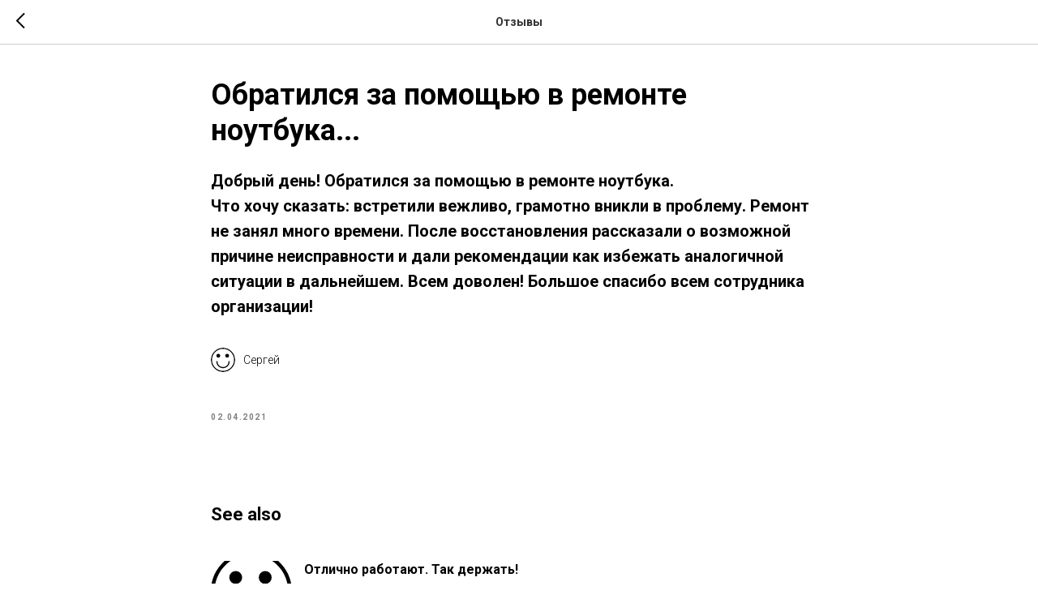

--- FILE ---
content_type: image/svg+xml
request_url: https://static.tildacdn.com/tild6336-6331-4136-b631-333064356664/smile-svgrepo-com.svg
body_size: 29
content:
<?xml version="1.0" encoding="UTF-8"?> <!-- Generator: Adobe Illustrator 18.0.0, SVG Export Plug-In . SVG Version: 6.00 Build 0) --> <svg xmlns="http://www.w3.org/2000/svg" xmlns:xlink="http://www.w3.org/1999/xlink" id="Capa_1" x="0px" y="0px" viewBox="0 0 44 44" style="enable-background:new 0 0 44 44;" xml:space="preserve"> <g> <path d="M22,0C9.869,0,0,9.869,0,22s9.869,22,22,22s22-9.869,22-22S34.131,0,22,0z M22,42C10.972,42,2,33.028,2,22S10.972,2,22,2 s20,8.972,20,20S33.028,42,22,42z"></path> <circle cx="13.5" cy="14.5" r="3.5"></circle> <circle cx="29.5" cy="14.5" r="3.5"></circle> <path d="M33,24c-0.552,0-1,0.448-1,1c0,5.514-4.486,10-10,10s-10-4.486-10-10c0-0.552-0.448-1-1-1s-1,0.448-1,1 c0,6.617,5.383,12,12,12s12-5.383,12-12C34,24.448,33.552,24,33,24z"></path> </g> <g> </g> <g> </g> <g> </g> <g> </g> <g> </g> <g> </g> <g> </g> <g> </g> <g> </g> <g> </g> <g> </g> <g> </g> <g> </g> <g> </g> <g> </g> </svg> 

--- FILE ---
content_type: text/plain
request_url: https://www.google-analytics.com/j/collect?v=1&_v=j102&a=1362878507&t=pageview&_s=1&dl=https%3A%2F%2Ftchelp.ru%2Ftpost%2Fdivpy6glh1-obratilsya-za-pomoschyu-v-remonte-noutbu&ul=en-us%40posix&dt=%D0%9E%D0%B1%D1%80%D0%B0%D1%82%D0%B8%D0%BB%D1%81%D1%8F%20%D0%B7%D0%B0%20%D0%BF%D0%BE%D0%BC%D0%BE%D1%89%D1%8C%D1%8E%20%D0%B2%20%D1%80%D0%B5%D0%BC%D0%BE%D0%BD%D1%82%D0%B5%20%D0%BD%D0%BE%D1%83%D1%82%D0%B1%D1%83%D0%BA%D0%B0...%20-%20%D0%A1%D0%B5%D1%80%D0%B3%D0%B5%D0%B9&sr=1280x720&vp=1280x720&_u=IEBAAEABAAAAACAAI~&jid=1858558339&gjid=864088345&cid=964835298.1770002534&tid=UA-158871727-1&_gid=2104833861.1770002534&_r=1&_slc=1&z=1361282
body_size: -448
content:
2,cG-JTH4ELWW0W